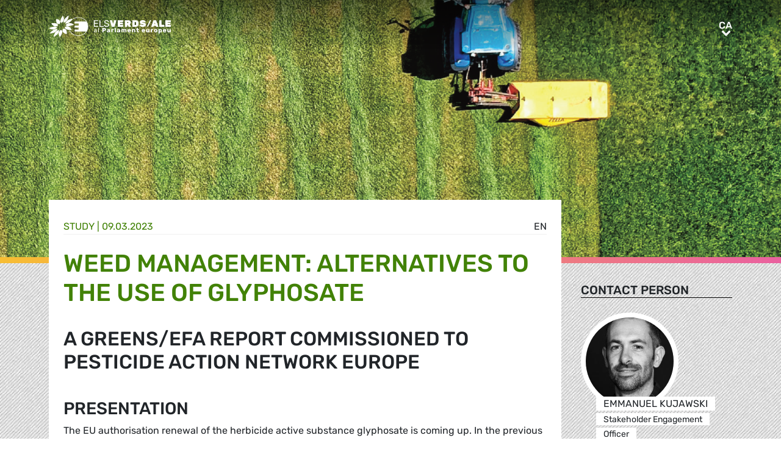

--- FILE ---
content_type: text/html; charset=UTF-8
request_url: https://www.greens-efa.eu/ca/article/study/weed-management-alternatives-to-the-use-of-glypohosate
body_size: 5949
content:
<!DOCTYPE html>
<html lang="ca">
<head>
<meta charset="UTF-8">
<meta name="viewport" content="width=device-width, initial-scale=1, shrink-to-fit=no">
<title>Weed Management:  Alternatives to the Use of Glyphosate | Greens/EFA</title>
<base href="https://www.greens-efa.eu/">
<meta name="robots" content="noindex,follow">
<meta name="description" content="This report outlines the wide range of non-chemical alternatives to herbicides that are already available and used by organic farmers and those practising integrated weed management . Using glyphosate-based herbicides as a reference, the current analysis presents a wide variety of weed management approaches that achieve highly effective weed control without the use of herbicides.">
<meta name="generator" content="Contao Open Source CMS">
<!-- Bootstrap CSS -->
<!--<link href="/files/layout/plugins/bootstrap4/css/bootstrap.min.css" rel="stylesheet">-->
<script>var jslang='ca'</script>
<link rel="stylesheet" href="assets/css/hamburgers.css,mmenu.css,bootstrap-datepicker3.min.css,font-awes...-8ed90fb8.css">            <meta name="twitter:card" content="summary"></meta><meta name="twitter:site" content="@GreensEFA" /><meta name="twitter:title" content="Weed Management:  Alternatives to the Use of Glyphosate"><meta name="twitter:description" content="This report outlines the wide range of non-chemical alternatives to herbicides that are already available and used by organic farmers and those practising integrated weed management . Using glyphosate-based herbicides as a reference, the current analysis presents a wide variety of weed management approaches that achieve highly effective weed control without the use of herbicides."><meta name="twitter:image" content="https://www.greens-efa.eu/files/assets/imgs/list/tractor_on_a_field.png.PNG"><meta prefix="og: http://ogp.me/ns#" property="og:site_name" content="Greens/EFA" /><meta property="og:title" content="Weed Management:  Alternatives to the Use of Glyphosate" /><meta property="og:type" content="article" /><meta property="og:description" content="This report outlines the wide range of non-chemical alternatives to herbicides that are already available and used by organic farmers and those practising integrated weed management . Using glyphosate-based herbicides as a reference, the current analysis presents a wide variety of weed management approaches that achieve highly effective weed control without the use of herbicides." /><meta property="og:image" content="https://www.greens-efa.eu/files/assets/imgs/list/tractor_on_a_field.png.PNG" /><meta property="og:url" content="https://www.greens-efa.eu/ca/article/study/weed-management-alternatives-to-the-use-of-glypohosate"><link rel="alternate" hreflang="en" href="https://www.greens-efa.eu/en/article/study/weed-management-alternatives-to-the-use-of-glypohosate">
<link rel="alternate" hreflang="x-default" href="https://www.greens-efa.eu/en/article/study/weed-management-alternatives-to-the-use-of-glypohosate">
<link rel="alternate" hreflang="de" href="https://www.greens-efa.eu/de/artikel/study/weed-management-alternatives-to-the-use-of-glypohosate">
<link rel="alternate" hreflang="fr" href="https://www.greens-efa.eu/fr/article/study/weed-management-alternatives-to-the-use-of-glypohosate">
<link rel="alternate" hreflang="es" href="https://www.greens-efa.eu/es/article/study/weed-management-alternatives-to-the-use-of-glypohosate">
<link rel="alternate" hreflang="it" href="https://www.greens-efa.eu/it/article/study/weed-management-alternatives-to-the-use-of-glypohosate">
<link rel="alternate" hreflang="pl" href="https://www.greens-efa.eu/pl/article/study/weed-management-alternatives-to-the-use-of-glypohosate">
<link rel="alternate" hreflang="hu" href="https://www.greens-efa.eu/hu/article/study/weed-management-alternatives-to-the-use-of-glypohosate">
<link rel="alternate" hreflang="cs" href="https://www.greens-efa.eu/cs/article/study/weed-management-alternatives-to-the-use-of-glypohosate">
<link rel="alternate" hreflang="ca" href="https://www.greens-efa.eu/ca/article/study/weed-management-alternatives-to-the-use-of-glypohosate">
<link rel="alternate" hreflang="bg" href="https://www.greens-efa.eu/bg/article/study/weed-management-alternatives-to-the-use-of-glypohosate">
<link rel="alternate" hreflang="ro" href="https://www.greens-efa.eu/ro/article/study/weed-management-alternatives-to-the-use-of-glypohosate">
<link rel="alternate" hreflang="lt" href="https://www.greens-efa.eu/lt/article/study/weed-management-alternatives-to-the-use-of-glypohosate">
<!-- Matomo -->
<!--  type="text/plain" data-cc-type="text/javascript" data-cc="2" -->
<script>var _paq=window._paq=window._paq||[];_paq.push(["disableCookies"]);_paq.push(['trackPageView']);_paq.push(['enableLinkTracking']);(function(){var u="//www.greens-efa.eu/piwik/";_paq.push(['setTrackerUrl',u+'matomo.php']);_paq.push(['setSiteId','1']);var d=document,g=d.createElement('script'),s=d.getElementsByTagName('script')[0];g.type='text/javascript';g.async=!0;g.src=u+'matomo.js';s.parentNode.insertBefore(g,s)})()</script>
<!-- End Matomo Code -->
</head>
<body id="top" itemscope itemtype="http://schema.org/WebPage">
<div id="wrapper">
<header id="header">
<div class="inside container">
<a id="logo" href="/ca/" style="background-image: url(/files/layout/img/logo/greens_efa_ca.svg);"><span class="sr-only">Greens/EFA Home</span></a>
<div id="nav-top-right">
<!--
<div id="nav-icons" class="d-none d-sm-block">
<a href="/ca/search"><i class="fa fa-search fa-md pr-2 pr-lg-1 pr-xl-2"></i></a>
<i class="fa fa-facebook fa-md fa-rounded" data-href="https://www.facebook.com/greensefa" data-target="_blank"></i>
<i class="fa fa-twitter fa-md fa-rounded" data-href="https://twitter.com/GreensEFA" data-target="_blank"></i>
<i class="fa fa-instagram fa-md fa-rounded" data-href="https://www.instagram.com/greensefa/" data-target="_blank"></i>
<i class="fa fa-youtube fa-md fa-rounded" data-href="https://www.youtube.com/channel/UC9emZ4AlBYk7tp5zeYfjRfg" data-target="_blank"></i>
</div>
-->
<div id="nav-lang" class="pl-3"><div class="inner">
<span class="cur" aria-hidden="true">ca</span>
<a class="sr-only">ca</a>
<!-- indexer::stop -->
<nav class="mod_changelanguage block">
<ul class="level_1">
<li class="lang-en"><a href="https://www.greens-efa.eu/en/article/study/weed-management-alternatives-to-the-use-of-glypohosate" title="Article" class="lang-en" hreflang="en" aria-label="Go to current page in anglès" itemprop="url"><span itemprop="name">EN</span></a></li>
<li class="lang-de"><a href="https://www.greens-efa.eu/de/artikel/study/weed-management-alternatives-to-the-use-of-glypohosate" title="Artikel" class="lang-de" hreflang="de" aria-label="Go to current page in alemany" itemprop="url"><span itemprop="name">DE</span></a></li>
<li class="lang-fr"><a href="https://www.greens-efa.eu/fr/article/study/weed-management-alternatives-to-the-use-of-glypohosate" title="Article" class="lang-fr" hreflang="fr" aria-label="Go to current page in francès" itemprop="url"><span itemprop="name">FR</span></a></li>
<li class="lang-es"><a href="https://www.greens-efa.eu/es/article/study/weed-management-alternatives-to-the-use-of-glypohosate" title="Article" class="lang-es" hreflang="es" aria-label="Go to current page in espanyol" itemprop="url"><span itemprop="name">ES</span></a></li>
<li class="lang-it"><a href="https://www.greens-efa.eu/it/article/study/weed-management-alternatives-to-the-use-of-glypohosate" title="Article" class="lang-it" hreflang="it" aria-label="Go to current page in italià" itemprop="url"><span itemprop="name">IT</span></a></li>
<li class="lang-pl"><a href="https://www.greens-efa.eu/pl/article/study/weed-management-alternatives-to-the-use-of-glypohosate" title="Article" class="lang-pl" hreflang="pl" aria-label="Go to current page in polonès" itemprop="url"><span itemprop="name">PL</span></a></li>
<li class="lang-hu"><a href="https://www.greens-efa.eu/hu/article/study/weed-management-alternatives-to-the-use-of-glypohosate" title="Article" class="lang-hu" hreflang="hu" aria-label="Go to current page in hongarès" itemprop="url"><span itemprop="name">HU</span></a></li>
<li class="lang-cs"><a href="https://www.greens-efa.eu/cs/article/study/weed-management-alternatives-to-the-use-of-glypohosate" title="Article" class="lang-cs" hreflang="cs" aria-label="Go to current page in txec" itemprop="url"><span itemprop="name">CS</span></a></li>
<li class="lang-ca active"><strong class="lang-ca active" itemprop="name">CA</strong></li>
<li class="lang-bg"><a href="https://www.greens-efa.eu/bg/article/study/weed-management-alternatives-to-the-use-of-glypohosate" title="Article" class="lang-bg" hreflang="bg" aria-label="Go to current page in búlgar" itemprop="url"><span itemprop="name">BG</span></a></li>
<li class="lang-ro"><a href="https://www.greens-efa.eu/ro/article/study/weed-management-alternatives-to-the-use-of-glypohosate" title="Article" class="lang-ro" hreflang="ro" aria-label="Go to current page in romanès" itemprop="url"><span itemprop="name">RO</span></a></li>
<li class="lang-lt"><a href="https://www.greens-efa.eu/lt/article/study/weed-management-alternatives-to-the-use-of-glypohosate" title="Article" class="lang-lt" hreflang="lt" aria-label="Go to current page in lituà" itemprop="url"><span itemprop="name">LT</span></a></li>
</ul>
</nav>
<!-- indexer::continue --></div></div>
</div>
<div id="nav-mobile">
<div id="nav-mobile-btn" class="hamburger hamburger--collapse" type="button">
<div class="hamburger-box">
<div class="hamburger-inner"></div>
</div>
</div>
</div>
</div>
</header>
<div id="container">
<main id="main">
<div class="inside">
<div class="mod_article block" id="article-377">
<div class="my-image-bg w-100" style="padding-bottom: 33%; background-size:cover; background-position: center; background-image: url(files/assets/imgs/jumbo/tractor_on_a_field.png.PNG);"><div class="g-img-cap">Greens/EFA</div></div>
<!--
<figure class="item-figure"><img src="files/assets/imgs/jumbo/tractor_on_a_field.png.PNG" alt="Tractor on a Field"><figcaption>Greens/EFA</figcaption></figure>
-->
<div class="spacer bg-rainbow"></div>
<section class="my-article-reader bg-dots " itemscope itemtype="http://schema.org/Article">
<div style="display:none"></div>
<div class="container " >
<div class="row no-gutters">
<div class="col-lg-9 py-3 g-pr">
<div class="bg-white p-3 g-pr article-content pt-4" style="top: -10vw;">
<div class="g-uc float-right">                                                <a href="en/article/study/weed-management-alternatives-to-the-use-of-glypohosate">en</a>                     </div><div style="display:none">NULL
</div>
<div class="g-uc text-my-green-2 bb" data-doc-type="15">
Study
| <time>09.03.2023</time></div>
<h1 class="text-my-green-2 py-3 g-hy" itemprop="name">Weed Management:  Alternatives to the Use of Glyphosate</h1>
<h2>A Greens/EFA report commissioned to Pesticide Action Network Europe</h2>
<div class="text"><h3><br />
<strong>PRESENTATION</strong></h3>
<p>The EU authorisation renewal of the herbicide active substance glyphosate is coming up. In the previous renewal decision in 2018, it was renewed for only 5 years rather than 10, due to massive citizen concern and doubts about its safety. This means the authorisation should have ended at the end of 2022, but an extension was granted for gathering evidence of ecotoxicological impacts.</p>
<p>The Green Deal and Farm to Fork strategy announced aspirational targets of 50% reduction in the &ldquo;use and risk&rdquo; of chemical pesticides in the EU. Glyphosate based herbicides are the most widely used herbicide globally and in the EU. The use of glyphosate-based herbicides globally is increasing strongly&nbsp;while in Europe sales and use remains high especially in larger agricultural member states of the EU, and FADN data shows farmers&rsquo; spending on pesticides generally is increasing. To achieve the targets, these EU trends must be reversed.</p>
<p>This report outlines the wide range of non-chemical alternatives to herbicides that are already available and used by organic farmers and those practising integrated weed management (IWM). It highlights the critical need for mainstream farmers and growers to make much wider use of these tools, and the need to expand and improve current non-chemical tools, while also developing novel approaches. Using glyphosate-based herbicides as a reference, the current analysis presents a wide variety of weed management approaches that achieve highly effective weed control without the use of herbicides.</p>
<p>The main findings include:</p>
<ul>
<li>Large scale herbicide reduction, as a part of the EU effort toward pesticide use reduction targets, can be achieved. It is technically feasible and already in play; mainstreaming is needed.</li>
<li>The vast majority of weeds do not harm the yield and these Aliae Plantae are beneficial to agroecosystems and food security; not systematically destroying them would prevent waste of money and resources and help reverse the biodiversity crash.</li>
<li>EU and member state funding is available to support farmers in transitioning, but much depends on member states offering that support, as well as on the advice given, including concerning grants available, and finally on uptake by farmers.</li>
</ul>
<p>&nbsp;</p>
<ul class="arrowdown">
<li><strong><a target="_blank" href="https://extranet.greens-efa.eu/public/media/file/10006/8279" title="">DOWNLOAD THE FULL STUDY</a></strong></li>
<li><strong><a target="_blank" href="https://extranet.greens-efa.eu/public/media/file/10006/8280" title="">DOWNLOAD THE EXECUTIVE SUMMARY</a></strong></li>
<li><strong>(FR)&nbsp;<a href="https://www.greens-efa.eu/files/assets/docs/executive_summary-alternatives_to_the_use_of_glyphosate_fr.pdf">T&Eacute;L&Eacute;CHARGEZ LE R&Eacute;SUM&Eacute; ANALYTIQUE EN FRAN&Ccedil;AIS</a></strong></li>
<li><strong>(DE)&nbsp;<a href="https://www.greens-efa.eu/files/assets/docs/executive_summary-alternatives_to_the_use_of_glyphosate_de.pdf">DOWNLOAD DER ZUSAMMENFASSUNG</a></strong></li>
<li><strong>(IT)&nbsp;<a href="https://www.greens-efa.eu/files/assets/docs/executive_summary-alternatives_to_the_use_of_glyphosate_it.pdf">SCARICARE IL DOCUMENTO DI SITENSI IN ITALIANO</a></strong></li>
<li><strong>(PL)&nbsp;<a href="https://www.greens-efa.eu/files/assets/docs/executive_summary-alternatives_to_the_use_of_glyphosate_pl_1.pdf">POBIERZ PODSUMOWANIE DLA DECYDENT&Oacute;W PO POLSKU</a></strong></li>
<li><strong>(ES) <a href="http://extranet.greens-efa.eu/public/media/file/1/8347" target="_blank">DESCARGA LA S&Iacute;NTESIS DEL ESTUDIO</a></strong></li>
</ul></div>
</div>
<div class="bg-white p-3 mt-3 g-pr noprint" style="top: -10vw;">
<h4 class="g-uc text-center">Recommended</h4>
<div class="my-block-latest maxh">
<div class="row">
<div class="col-xl-3 col-sm-6 ">
<div class="article-box article   text-my-green-2" data-target="_self" data-href="ca/article/media/for-a-gmo-free-europe">
<div class="g-uc mt-2 g-hy h4">
Video                </div>
<div class="my-text-in-img">
<img class="g-img" src="assets/images/5/7f2e5e757e4f09ba802bedb4199ca913-f0482126.jpg" alt="Per una Europa lliure de transgènics"  />
<div class="text">
<div class="headline bg-bar bg-bar-tiny bg-bar-white text-black">
<h3><a target="_self" href="ca/article/media/for-a-gmo-free-europe">Per una Europa lliure de transgènics</a></h3>
</div>
<div class="date bg-bar bg-bar-tiny bg-bar-white text-black"><span>28.11.2013</span></div>
</div>
</div>
</div>
</div>
<div class="col-xl-3 col-sm-6 ">
<div class="article-box article   text-my-green-2" data-target="_self" data-href="ca/article/document/id-10-demands-in-the-eu-common-fisheries-policy-reform-2012-2013">
<div class="g-uc mt-2 g-hy h4">
Publication                </div>
<div class="my-text-in-img">
<img class="g-img" src="assets/images/0/1481900453_98db311cc537299fcc9ca2fd899b8dc2-00592153.jpg" alt="10 Demandes Verds per a la reforma de la Política Pesq"  />
<div class="text">
<div class="headline bg-bar bg-bar-tiny bg-bar-white text-black">
<h3><a target="_self" href="ca/article/document/id-10-demands-in-the-eu-common-fisheries-policy-reform-2012-2013">10 Demandes Verds per a la reforma de la Política Pesq…</a></h3>
</div>
<div class="date bg-bar bg-bar-tiny bg-bar-white text-black"><span>12.07.2012</span></div>
</div>
</div>
</div>
</div>
</div>
</div>
</div>
</div>
<div class="col-lg-3 g-pr">
<div class="pt-lg-4 pl-xl-5 pl-lg-4 pt-2 pl-2 g-pr">
<div class="mb-5" itemprop="author">
<h4 class="h5 g-uc bb-black mb-3">Contact person</h4>
<div data-prio="0" class="item   person g-pr mb-2" data-tags=",,635,6,761," data-modal="true" data-href="ca/person/kujawski-emmanuel?lb" itemprop="author" itemscope itemtype="http://schema.org/Person">
<div style="display:none" data-dbg></div>
<div class="img pr-4" style="width:210px;">
<a href="ca/person/kujawski-emmanuel"><img alt="Emmanuel Kujawski" title="Emmanuel Kujawski" class="g-img my-img-circled my-img-circled-lg" src="assets/images/a/emmanuel_kujawski_2-eea15ec2.jpg" /></a>
</div>
<div class="text pl-3">
<!--<div class="title bg-bar bg-bar-white" style="width: 210px; margin-top: -22px;">-->
<div class="title bg-bar bg-bar-white" style="width: 210px; margin-top: -22px;">
<div class="g-uc person-name" itemprop="name">Emmanuel Kujawski</div>
<div class="person-title fs-2 active" data-title-key="ms-6-761">Stakeholder Engagement Officer</div>
</div>
</div>
</div>
<div data-prio="0" class="item   person g-pr mb-2" data-tags=",,498,6,340,4,337,501," data-modal="true" data-href="ca/person/nowakowski-andrzej?lb" itemprop="author" itemscope itemtype="http://schema.org/Person">
<div style="display:none" data-dbg></div>
<div class="img pr-4" style="width:210px;">
<a href="ca/person/nowakowski-andrzej"><img alt="Andrzej Nowakowski" title="Andrzej Nowakowski" class="g-img my-img-circled my-img-circled-lg" src="assets/images/e/andrzej_nowakowski_2-4efea112.jpg" /></a>
</div>
<div class="text pl-3">
<!--<div class="title bg-bar bg-bar-white" style="width: 210px; margin-top: -22px;">-->
<div class="title bg-bar bg-bar-white" style="width: 210px; margin-top: -22px;">
<div class="g-uc person-name" itemprop="name">Andrzej Nowakowski</div>
<div class="person-title fs-2 active" data-title-key="ms-6-340">Advisor on Agriculture and Rural Development</div>
</div>
</div>
</div>
</div>
<div class="mb-5">
<h4 class="h5 g-uc bb-black mb-3">Attached documents</h4>
<a href="files/assets/docs/pesticides_report_web_v3.pdf" class="btn btn-my-green-2  btn-sm" target="_blank">Study - Weed Management: Alternatives to the Use of Glypohosate</a><br>
<a href="files/assets/docs/executive_summary_weed_management._alternatives_to_the_use_of_glypohosate.pdf" class="btn btn-my-green-2  btn-sm" target="_blank">Executive summary - Weed Management. Alternatives to the Use of Glyphosate</a><br>
<a href="files/assets/docs/executive_summary-alternatives_to_the_use_of_glyphosate_fr.pdf" class="btn btn-my-green-2  btn-sm" target="_blank">Résumé analytique FR - Étude Alternatives aux herbicides</a><br>
<a href="files/assets/docs/executive_summary-alternatives_to_the_use_of_glyphosate_de.pdf" class="btn btn-my-green-2  btn-sm" target="_blank">Kurzfassung DE - Studie Alternative zu Herbiziden</a><br>
<a href="files/assets/docs/executive_summary-alternatives_to_the_use_of_glyphosate_it.pdf" class="btn btn-my-green-2  btn-sm" target="_blank">Documento di sintesi - alternative agli erbicidi: agricoltura senza glifosato</a><br>
<a href="files/assets/docs/executive_summary-alternatives_to_the_use_of_glyphosate_pl_2.pdf" class="btn btn-my-green-2  btn-sm" target="_blank">Podsumowanie dla decydentów - alternatywy dla herbicydów - rolnictwo bez glifosatu</a><br>
<a href="files/assets/docs/executive_summary-alternatives_to_the_use_of_glyphosate_es_1.pdf" class="btn btn-my-green-2  btn-sm" target="_blank">Síntesis - Estudio Alternativas a los herbicidas</a><br>
</div>
<div class="noprint mb-3">
<h4 class="h5 g-uc bb-black mb-3">Please share<i class="fa fa-share-alt ml-1"></i></h4>
<div class="shariff" data-button-style="icon" data-title="Weed Management:  Alternatives to the Use of Glyphosate" data-url="https://www.greens-efa.eu/ca/article/study/weed-management-alternatives-to-the-use-of-glypohosate" data-services="facebook twitter addthis"></div>
<div class="addthis_inline_share_toolbox mb" data-title="Weed Management:  Alternatives to the Use of Glyphosate" data-description="This report outlines the wide range of non-chemical alternatives to herbicides that are already available and used by organic farmers and those practising integrated weed management . Using glyphosate-based herbicides as a reference, the current analysis presents a wide variety of weed management approaches that achieve highly effective weed control without the use of herbicides." data-url="https://www.greens-efa.eu/ca/article/study/weed-management-alternatives-to-the-use-of-glypohosate"></div>
<div class="px-2">
<div class="row no-gutters mb-2 ">
<div class="col-4 text-center"><a href="javascript:void(0);" onclick="$('.shariff .facebook a').trigger('click');" class="btn-img"><img src="files/icons/facebook.svg" alt="Facebook"></a></div>
<div class="col-4 text-center"><a href="javascript:void(0);" onclick="$('.shariff .twitter a').trigger('click');" class="btn-img"><img src="files/icons/twitter.svg" alt="Twitter"></a></div>
<div class="col-4 text-center"><a href="javascript:void(0);" onclick="$('.shariff .addthis a').trigger('click');" class="btn-img"><img src="files/icons/plus.svg" alt="More"></a></div>
</div>
<div class="row no-gutters ">
<div class="col-4 text-center"><a href="&#109;&#97;&#105;&#108;&#116;&#111;&#58;?body=https://www.greens-efa.eu/ca/article/study/weed-management-alternatives-to-the-use-of-glypohosate" class="btn-img"><img src="files/icons/mail.svg" alt="Mail"><span class="label">E-Mail</span></a></div>
<div class="col-4 text-center"><a href="javascript:window.print();" class="btn-img"><img src="files/icons/print.svg" alt="Print"><span class="label">Print</span></a></div>
<div class="col-4 text-center"><a href="javascript:void(0);" onclick="location.href='https://www.greens-efa.eu/ca/article/study/weed-management-alternatives-to-the-use-of-glypohosate?pdf=377';return false;" data-href="javascript:$('.pdfs').toggle();" class="btn-img"><img src="files/icons/pdf.svg" alt="PDF"><span class="label">Save PDF</span></a></div>
</div>
</div>
</div>
</div>
</div>
</div>
</section>
</div>
</div>
</main>
</div>
<footer id="footer">
<div class="spacer bg-rainbow"></div>
<div class="inside container py-4">
<div class="px-4">
<div class="metaNav">
<hr>
<a href="en/disclaimer" class="text-my-grey-1 fs-2">Disclaimer</a> <span class="text-my-grey-1 fs-2">|</span> <a href="en/privacy-policy" class="text-my-grey-1 fs-2">Privacy policy</a> <span class="text-my-grey-1 fs-2">|</span> <a id="zedwcookiepopup_show" href="#" class="text-my-grey-1 fs-2">Cookie Settings</a>
</div>
</div>
</div>
</footer>
</div>
<script src="/files/layout/plugins/jquery/jquery-3.5.1.min.js"></script>
<script src="/files/layout/plugins/bootstrap4/js/bootstrap.bundle.min.js"></script>
<script src="/files/layout/plugins/js.cookie.js"></script>
<!--<script src="/files/layout/plugins/mmenu/jquery.mmenu.js"></script>--->
<script src="/files/layout/plugins/mmenu-js/dist/mmenu.js"></script>
<!--<script src="system/modules/zedwcookie/assets/zedwcookie.js"></script>-->
<script src="/files/layout/plugins/shariff/shariff.min.js"></script>
<script src="/files/layout/plugins/datepicker/js/bootstrap-datepicker.min.js"></script>
<script src="/files/layout/plugins/slick/slick.min.js"></script>
<script src="/files/layout/js/detectmobilebrowser.js"></script>
<script src="/files/layout/js/app.js?6"></script>
<script src="system/modules/greenscookie/assets/greenscookie.js?6"></script>
</body>
</html>

--- FILE ---
content_type: image/svg+xml
request_url: https://www.greens-efa.eu/files/layout/img/logo/greens_efa_ca.svg
body_size: 21633
content:
<svg id="Layer_1" data-name="Layer 1" xmlns="http://www.w3.org/2000/svg" viewBox="0 0 198.07 35.17"><defs><style>.cls-1{fill:#fff;}</style></defs><path class="cls-1" d="M63.74,18.6a14.32,14.32,0,0,1-2.5,8.07H42.06V23.4h6.63V20.15H42.06V16.89h6.63V13.51H42.06V10.25H61a14.28,14.28,0,0,1,2.7,8.35" transform="translate(-0.2 -0.4)"/><path class="cls-1" d="M22.8.92h0s-.2.29-.51.76-.73,1.14-1.17,1.9a24.24,24.24,0,0,0-1.24,2.5,10.63,10.63,0,0,0-.77,2.55,4.06,4.06,0,0,0,.16,2A3.11,3.11,0,0,0,20,11.82a3.82,3.82,0,0,0,.85.61,2.18,2.18,0,0,0,.4.16s.19-.15.48-.42A11.63,11.63,0,0,0,22.84,11,10.24,10.24,0,0,0,24,9.19a7,7,0,0,0,.7-2.25,6.79,6.79,0,0,0-.13-2.31,9.17,9.17,0,0,0-.67-1.92,9.79,9.79,0,0,0-.74-1.3C23,1.1,22.8.92,22.8.92" transform="translate(-0.2 -0.4)"/><path class="cls-1" d="M8.54,18.72H8.48c-.91.14-1.87.35-2.8.58s-1.82.48-2.61.72-1.47.45-2,.61-.82.26-.89.27h0a3.86,3.86,0,0,0,.63.48,14,14,0,0,0,1.7.95,12,12,0,0,0,2.41.85,7.88,7.88,0,0,0,2.79.15h.13A8.93,8.93,0,0,0,9.19,23a9.64,9.64,0,0,0,1.18-.45,10.61,10.61,0,0,0,1-.54c.32-.19.6-.39.86-.58s.48-.38.67-.56.37-.34.5-.47.24-.25.3-.33a.78.78,0,0,0,.11-.13s-.09-.12-.29-.28a4.26,4.26,0,0,0-.95-.55,5.91,5.91,0,0,0-1.64-.45,8.8,8.8,0,0,0-2.4,0" transform="translate(-0.2 -0.4)"/><path class="cls-1" d="M33.4,12.93h-.15a8.64,8.64,0,0,0-2.52.76,10.2,10.2,0,0,0-1.87,1.17A11.26,11.26,0,0,0,27.69,16c-.26.29-.4.47-.41.47a1.59,1.59,0,0,0,.31.3,5,5,0,0,0,1,.58,6.4,6.4,0,0,0,1.7.49,9.18,9.18,0,0,0,2.47,0,25.53,25.53,0,0,0,2.84-.58c.94-.24,1.83-.51,2.62-.77s1.45-.49,1.94-.67.78-.29.82-.29h0a4.12,4.12,0,0,0-.65-.5,13.91,13.91,0,0,0-1.72-1,11.57,11.57,0,0,0-2.43-.89,7.49,7.49,0,0,0-2.76-.17" transform="translate(-0.2 -0.4)"/><path class="cls-1" d="M4.6,12.41Zm-.4.51s.13.29.34.68a10.59,10.59,0,0,0,.9,1.45,9.84,9.84,0,0,0,1.44,1.64,6.34,6.34,0,0,0,2,1.23,4.06,4.06,0,0,0,.73.22,6.29,6.29,0,0,0,.74.11,5.63,5.63,0,0,0,.71,0,4,4,0,0,0,.7-.06q.35,0,.69-.12l.63-.17c.21-.06.4-.13.58-.2a4.53,4.53,0,0,0,.49-.2l.41-.19.31-.16.2-.11.07,0a3,3,0,0,0,0-.45,3.59,3.59,0,0,0-.28-1A3.44,3.44,0,0,0,14,14.36a4.45,4.45,0,0,0-1.74-.92,18.31,18.31,0,0,0-2.52-.38c-.89-.07-1.79-.1-2.59-.12h-2a4.06,4.06,0,0,1-.87,0" transform="translate(-0.2 -0.4)"/><path class="cls-1" d="M12.44,6.05s-.06.27-.12.72a16.79,16.79,0,0,0-.14,1.73,11.54,11.54,0,0,0,.13,2.17,5.53,5.53,0,0,0,.72,2,3.37,3.37,0,0,0,1.08,1.08,4.05,4.05,0,0,0,1.28.5,5.53,5.53,0,0,0,1.23.14,7,7,0,0,0,.91-.06l.15,0,.11,0,.06,0h0s.11-.19.26-.5a6.81,6.81,0,0,0,.46-1.26,5.11,5.11,0,0,0,.18-1.68,3.6,3.6,0,0,0-.6-1.75,5.6,5.6,0,0,0-1.55-1.38,11.48,11.48,0,0,0-1.9-.93,16,16,0,0,0-1.62-.54,6.05,6.05,0,0,1-.67-.2" transform="translate(-0.2 -0.4)"/><path class="cls-1" d="M36.75,6.29c-.43.06-.9.14-1.39.25A14.09,14.09,0,0,0,33.83,7a13.53,13.53,0,0,0-1.55.62,10.32,10.32,0,0,0-1.5.88,11.39,11.39,0,0,0-2.09,1.83A9.48,9.48,0,0,0,27.45,12a8,8,0,0,0-.58,1.28,4.34,4.34,0,0,0-.15.5l.14,0,.39,0h.61c.24,0,.51,0,.81-.08s.6-.09.94-.17.69-.18,1.06-.3a12,12,0,0,0,1.18-.47,10.75,10.75,0,0,0,1.24-.66,16.76,16.76,0,0,0,2.42-1.81A25.33,25.33,0,0,0,37.45,8.4c.54-.62,1-1.17,1.29-1.56s.46-.64.46-.65-.06,0-.18,0h-.5c-.22,0-.48,0-.78,0s-.63,0-1,.1" transform="translate(-0.2 -0.4)"/><path class="cls-1" d="M32.6.4s-.32.2-.81.54-1.14.84-1.87,1.44a28.11,28.11,0,0,0-2.28,2.07,17.06,17.06,0,0,0-2,2.44,9,9,0,0,0-1.12,2.28,5.42,5.42,0,0,0-.27,1.73,4,4,0,0,0,.15,1.1,2.38,2.38,0,0,0,.15.39s.21-.07.57-.23a13.47,13.47,0,0,0,1.41-.74,12.91,12.91,0,0,0,1.83-1.35A10.77,10.77,0,0,0,30.15,8a12.2,12.2,0,0,0,1.32-2.56A17.24,17.24,0,0,0,32.21,3c.17-.75.26-1.39.32-1.85S32.6.4,32.6.4Z" transform="translate(-0.2 -0.4)"/><path class="cls-1" d="M19.82,23.83h0s-.2.15-.49.42a11.74,11.74,0,0,0-1.11,1.16A9.89,9.89,0,0,0,17,27.16a6.9,6.9,0,0,0-.74,2.23,6.63,6.63,0,0,0,.12,2.32,10.2,10.2,0,0,0,.7,2,12.13,12.13,0,0,0,.79,1.37,3.7,3.7,0,0,0,.38.51s.21-.27.53-.73S19.58,33.72,20,33a20.6,20.6,0,0,0,1.28-2.48,9.82,9.82,0,0,0,.76-2.57,4.35,4.35,0,0,0-.18-2,3.45,3.45,0,0,0-.79-1.26,3.73,3.73,0,0,0-.87-.64,2.35,2.35,0,0,0-.41-.18" transform="translate(-0.2 -0.4)"/><path class="cls-1" d="M12.31,22.6c-.29,0-.6.09-.94.16s-.69.17-1.06.29a11.28,11.28,0,0,0-1.16.44,11.79,11.79,0,0,0-1.24.61,20.25,20.25,0,0,0-2.5,1.69c-.77.61-1.47,1.23-2.05,1.79S2.3,28.63,2,29l-.51.58a.79.79,0,0,0,.25.05c.17,0,.41,0,.71,0s.66,0,1.07,0,.85-.06,1.33-.12.84-.13,1.28-.23.9-.21,1.36-.35a13.89,13.89,0,0,0,1.35-.52,9.71,9.71,0,0,0,1.31-.7A11.11,11.11,0,0,0,12.28,26a9.33,9.33,0,0,0,1.28-1.67,8.09,8.09,0,0,0,.61-1.25,3.81,3.81,0,0,0,.16-.49l-.14,0-.41,0h-.63c-.25,0-.53,0-.84.08m2,0Z" transform="translate(-0.2 -0.4)"/><path class="cls-1" d="M16.53,24s-.22.07-.58.22a13.18,13.18,0,0,0-1.44.71,12.83,12.83,0,0,0-1.88,1.28,11.35,11.35,0,0,0-3.3,4.41,16.83,16.83,0,0,0-.83,2.36c-.19.72-.31,1.34-.39,1.78s-.09.71-.09.72H8s.36-.18.88-.49,1.2-.76,2-1.31a27.54,27.54,0,0,0,2.39-1.92,15.26,15.26,0,0,0,2.1-2.33,8.18,8.18,0,0,0,1.17-2.23,5.4,5.4,0,0,0,.29-1.71,4.09,4.09,0,0,0-.14-1.1,2.38,2.38,0,0,0-.15-.39" transform="translate(-0.2 -0.4)"/><path class="cls-1" d="M29.35,18.31a6.66,6.66,0,0,0-.67.12,5.79,5.79,0,0,0-.63.17c-.19,0-.38.12-.55.18L27,19l-.4.19-.3.15-.19.11-.07,0a2,2,0,0,0,0,.46A4.24,4.24,0,0,0,26.39,21a3.89,3.89,0,0,0,.9,1.24,4.83,4.83,0,0,0,1.82,1,19.28,19.28,0,0,0,2.62.52c.91.12,1.85.2,2.68.25s1.58.08,2.12.1a5.09,5.09,0,0,1,.9.06s-.15-.32-.38-.75a16.91,16.91,0,0,0-1-1.61A11.37,11.37,0,0,0,34.47,20a6.58,6.58,0,0,0-2.07-1.36,4.81,4.81,0,0,0-.79-.25,7,7,0,0,0-.78-.13,6.32,6.32,0,0,0-.75,0c-.25,0-.49,0-.73.06m8.08,5.87h0" transform="translate(-0.2 -0.4)"/><path class="cls-1" d="M23.56,22.11l-.09,0h-.13a4.48,4.48,0,0,0-.26.5,6.94,6.94,0,0,0-.46,1.27,5.3,5.3,0,0,0-.16,1.71,3.59,3.59,0,0,0,.65,1.81A6.24,6.24,0,0,0,24.74,29a13.5,13.5,0,0,0,2,1.11c.66.3,1.27.53,1.71.68a6.48,6.48,0,0,1,.73.27s.05-.29.09-.75a17.81,17.81,0,0,0,.09-1.83,13.35,13.35,0,0,0-.22-2.31A6.25,6.25,0,0,0,28.35,24a3.84,3.84,0,0,0-1.21-1.2,4.72,4.72,0,0,0-1.4-.56,6.18,6.18,0,0,0-1.29-.14,8.62,8.62,0,0,0-.89.05" transform="translate(-0.2 -0.4)"/><path class="cls-1" d="M48,33.63l-.76,0h-.15c-.51,0-1-.07-1.52-.14h-.07A16.12,16.12,0,0,1,33.94,26c-.13-.23-.26-.46-.37-.69l-.07-.13a.38.38,0,0,1,.16-.51.38.38,0,0,1,.51.16l.07.13c.11.22.23.44.35.65A15.38,15.38,0,0,0,45.65,32.7h.06a14.15,14.15,0,0,0,1.46.14h.14l.72,0,.72,0h.15a14.22,14.22,0,0,0,1.45-.14h.06a15.38,15.38,0,0,0,11-7.07l0-.09a13.55,13.55,0,0,0,2-7A14.23,14.23,0,0,0,55,5.67l-.07,0a16.29,16.29,0,0,0-5.24-1.41h-.06l-.73,0h-.08c-.55,0-1,0-1.48,0h-.08l-.73.06h0a16.09,16.09,0,0,0-5.32,1.44l-.87.45A.38.38,0,0,1,39.74,6a.37.37,0,0,1,.15-.51c.36-.21.64-.35.91-.48a16.81,16.81,0,0,1,5.55-1.5h.06l.76,0h.09c.57,0,1,0,1.54,0h.09l.76,0h0A17,17,0,0,1,55.26,5l.07,0A15,15,0,0,1,64.2,18.5a14.42,14.42,0,0,1-2,7.35.42.42,0,0,1,0,.1,16.12,16.12,0,0,1-11.6,7.5h-.06c-.5.07-1,.11-1.52.14h-.16Z" transform="translate(-0.2 -0.4)"/><path class="cls-1" d="M74.45,27.83a1.68,1.68,0,0,1-.67-.56,1.27,1.27,0,0,1-.25-.77,1.33,1.33,0,0,1,.55-1.1,3.23,3.23,0,0,1,1.49-.57l1.52-.21v-.29q0-1-1.2-1a1.32,1.32,0,0,0-.76.19,1.14,1.14,0,0,0-.41.44.42.42,0,0,1-.09.14.23.23,0,0,1-.13,0h-.39a.21.21,0,0,1-.22-.22,1,1,0,0,1,.21-.55,1.81,1.81,0,0,1,.68-.53,2.38,2.38,0,0,1,1.12-.23,2.09,2.09,0,0,1,1.62.53A1.85,1.85,0,0,1,78,24.4v3.3a.2.2,0,0,1-.07.16.21.21,0,0,1-.17.07h-.44a.22.22,0,0,1-.17-.07.23.23,0,0,1-.06-.16v-.45a1.72,1.72,0,0,1-.65.56,2.32,2.32,0,0,1-1.09.22A2.17,2.17,0,0,1,74.45,27.83Zm2.22-1a1.75,1.75,0,0,0,.42-1.27V25.3l-1.18.17a2.84,2.84,0,0,0-1.11.35.71.71,0,0,0-.38.61.75.75,0,0,0,.34.64,1.45,1.45,0,0,0,.81.22A1.48,1.48,0,0,0,76.67,26.85Z" transform="translate(-0.2 -0.4)"/><path class="cls-1" d="M80.46,27.86a.24.24,0,0,1-.07-.16V21a.24.24,0,0,1,.07-.17.24.24,0,0,1,.17-.06h.44a.21.21,0,0,1,.17.07.24.24,0,0,1,.07.16V27.7a.24.24,0,0,1-.07.16.21.21,0,0,1-.17.07h-.44A.21.21,0,0,1,80.46,27.86Z" transform="translate(-0.2 -0.4)"/><path class="cls-1" d="M87.24,27.85a.23.23,0,0,1-.07-.17V21.09a.25.25,0,0,1,.07-.19.22.22,0,0,1,.18-.08h2.87a3.23,3.23,0,0,1,2.07.6,2.12,2.12,0,0,1,.75,1.76,2,2,0,0,1-.75,1.73,3.35,3.35,0,0,1-2.07.57H89.13v2.2a.23.23,0,0,1-.07.17.22.22,0,0,1-.18.08H87.42A.25.25,0,0,1,87.24,27.85Zm3-3.82a.92.92,0,0,0,.66-.22.81.81,0,0,0,.23-.64.93.93,0,0,0-.21-.64.88.88,0,0,0-.68-.25H89.1V24Z" transform="translate(-0.2 -0.4)"/><path class="cls-1" d="M95.33,27.82a1.77,1.77,0,0,1-.69-.57,1.43,1.43,0,0,1-.25-.8A1.32,1.32,0,0,1,95,25.33a3.53,3.53,0,0,1,1.58-.6l1.26-.19v-.12a.82.82,0,0,0-.16-.55.64.64,0,0,0-.52-.17.74.74,0,0,0-.34.07,1.51,1.51,0,0,0-.3.21,1.24,1.24,0,0,1-.24.16c0,.05-.06.07-.1.07H95a.25.25,0,0,1-.17-.06.19.19,0,0,1,0-.16,1.15,1.15,0,0,1,.27-.61,2.08,2.08,0,0,1,.81-.59,3.23,3.23,0,0,1,1.33-.24A2.69,2.69,0,0,1,99,23.1a1.92,1.92,0,0,1,.61,1.5v3.08a.23.23,0,0,1-.07.17.25.25,0,0,1-.18.08H98.13a.25.25,0,0,1-.18-.08.23.23,0,0,1-.07-.17v-.36a1.65,1.65,0,0,1-.62.51,2.15,2.15,0,0,1-1,.2A2.27,2.27,0,0,1,95.33,27.82Zm2.22-1.28a1.22,1.22,0,0,0,.28-.85v-.13l-.85.15c-.57.1-.85.31-.85.61a.44.44,0,0,0,.2.37.77.77,0,0,0,.49.14A1,1,0,0,0,97.55,26.54Z" transform="translate(-0.2 -0.4)"/><path class="cls-1" d="M101.71,27.85a.25.25,0,0,1-.08-.17V22.91a.29.29,0,0,1,.07-.18.26.26,0,0,1,.19-.08h1.24a.27.27,0,0,1,.26.26v.39a1.93,1.93,0,0,1,.66-.48,2.15,2.15,0,0,1,.85-.17h.46a.24.24,0,0,1,.25.25V24a.24.24,0,0,1-.25.25h-1a.81.81,0,0,0-.62.23.85.85,0,0,0-.22.63v2.56a.22.22,0,0,1-.08.18.24.24,0,0,1-.18.07h-1.34A.25.25,0,0,1,101.71,27.85Z" transform="translate(-0.2 -0.4)"/><path class="cls-1" d="M107.28,27.86a.24.24,0,0,1-.07-.18V21a.24.24,0,0,1,.07-.18.26.26,0,0,1,.19-.07h1.27A.24.24,0,0,1,109,21v6.71a.23.23,0,0,1-.07.17.25.25,0,0,1-.18.08h-1.27A.26.26,0,0,1,107.28,27.86Z" transform="translate(-0.2 -0.4)"/><path class="cls-1" d="M111.66,27.82a1.63,1.63,0,0,1-.69-.57,1.35,1.35,0,0,1-.25-.8,1.33,1.33,0,0,1,.57-1.12,3.58,3.58,0,0,1,1.58-.6l1.26-.19v-.12a.82.82,0,0,0-.15-.55.65.65,0,0,0-.52-.17.71.71,0,0,0-.34.07,1.89,1.89,0,0,0-.31.21,1.64,1.64,0,0,1-.23.16c0,.05-.06.07-.1.07H111.3a.24.24,0,0,1-.17-.06.25.25,0,0,1-.06-.16,1.1,1.1,0,0,1,.28-.61,2,2,0,0,1,.8-.59,3.26,3.26,0,0,1,1.33-.24,2.71,2.71,0,0,1,1.87.55,1.92,1.92,0,0,1,.61,1.5v3.08a.28.28,0,0,1-.07.17.26.26,0,0,1-.19.08h-1.24a.25.25,0,0,1-.18-.08.25.25,0,0,1-.08-.17v-.36a1.58,1.58,0,0,1-.62.51,2.1,2.1,0,0,1-.94.2A2.24,2.24,0,0,1,111.66,27.82Zm2.21-1.28a1.18,1.18,0,0,0,.28-.85v-.13l-.84.15c-.57.1-.85.31-.85.61a.43.43,0,0,0,.19.37.82.82,0,0,0,.5.14A1,1,0,0,0,113.87,26.54Z" transform="translate(-0.2 -0.4)"/><path class="cls-1" d="M118,27.85a.23.23,0,0,1-.07-.17V22.9a.24.24,0,0,1,.07-.18.26.26,0,0,1,.18-.07h1.18a.23.23,0,0,1,.18.07.24.24,0,0,1,.07.18v.35a2.25,2.25,0,0,1,.63-.5,1.93,1.93,0,0,1,.88-.2,1.55,1.55,0,0,1,1.53.87,1.8,1.8,0,0,1,.68-.63,1.9,1.9,0,0,1,.93-.24,1.79,1.79,0,0,1,1.36.56,2.4,2.4,0,0,1,.52,1.68v2.89a.23.23,0,0,1-.07.17.25.25,0,0,1-.18.08h-1.25a.25.25,0,0,1-.19-.07.24.24,0,0,1-.07-.18V24.86a1,1,0,0,0-.2-.68.67.67,0,0,0-.54-.22.64.64,0,0,0-.51.22,1,1,0,0,0-.2.68v2.82a.26.26,0,0,1-.25.25h-1.25a.26.26,0,0,1-.19-.07.24.24,0,0,1-.07-.18V24.86a.94.94,0,0,0-.21-.68.72.72,0,0,0-1,0,.93.93,0,0,0-.21.67v2.83a.23.23,0,0,1-.07.17.22.22,0,0,1-.18.08h-1.28A.27.27,0,0,1,118,27.85Z" transform="translate(-0.2 -0.4)"/><path class="cls-1" d="M128.7,27.37a2.6,2.6,0,0,1-.73-1.94v-.31a2.64,2.64,0,0,1,.75-1.89,2.66,2.66,0,0,1,1.92-.68,3,3,0,0,1,1.48.35,2.2,2.2,0,0,1,.9,1,3.16,3.16,0,0,1,.3,1.4v.25a.26.26,0,0,1-.08.19.25.25,0,0,1-.18.08h-3.22v.06a1.17,1.17,0,0,0,.21.73.67.67,0,0,0,.58.28.75.75,0,0,0,.39-.09,1.62,1.62,0,0,0,.28-.25.52.52,0,0,1,.15-.13.37.37,0,0,1,.17,0H133a.22.22,0,0,1,.16.05.16.16,0,0,1,.07.14,1.06,1.06,0,0,1-.3.62,2.44,2.44,0,0,1-.88.61,3.29,3.29,0,0,1-1.35.25A2.74,2.74,0,0,1,128.7,27.37Zm2.75-2.63v0a1.23,1.23,0,0,0-.21-.76.74.74,0,0,0-.6-.26.7.7,0,0,0-.59.26,1.23,1.23,0,0,0-.21.76v0Z" transform="translate(-0.2 -0.4)"/><path class="cls-1" d="M135.2,27.85a.23.23,0,0,1-.07-.17V22.9a.24.24,0,0,1,.25-.25h1.25a.24.24,0,0,1,.25.25v.39a2.16,2.16,0,0,1,.71-.54,2.4,2.4,0,0,1,1-.2,2.07,2.07,0,0,1,1,.26,1.86,1.86,0,0,1,.71.78,2.84,2.84,0,0,1,.26,1.25v2.84a.28.28,0,0,1-.07.17.26.26,0,0,1-.19.08H139a.24.24,0,0,1-.18-.07.25.25,0,0,1-.08-.18V24.9a1,1,0,0,0-.22-.7.95.95,0,0,0-1.27,0,1,1,0,0,0-.24.69v2.78a.26.26,0,0,1-.25.25h-1.35A.25.25,0,0,1,135.2,27.85Z" transform="translate(-0.2 -0.4)"/><path class="cls-1" d="M143.15,25.91V24h-.8a.22.22,0,0,1-.18-.08.25.25,0,0,1-.08-.17V22.9a.25.25,0,0,1,.08-.18.24.24,0,0,1,.18-.07h.8V21a.24.24,0,0,1,.25-.25h1.25a.23.23,0,0,1,.18.07.24.24,0,0,1,.07.18v1.68h1.27a.26.26,0,0,1,.27.25v.88a.26.26,0,0,1-.27.25H144.9v1.73a.88.88,0,0,0,.14.53.46.46,0,0,0,.42.19h.8a.25.25,0,0,1,.19.07.32.32,0,0,1,.07.19v.94a.28.28,0,0,1-.07.17.26.26,0,0,1-.19.08h-1C143.86,27.93,143.15,27.26,143.15,25.91Z" transform="translate(-0.2 -0.4)"/><path class="cls-1" d="M151.79,27.37a2.56,2.56,0,0,1-.73-1.94v-.31a2.56,2.56,0,0,1,.75-1.89,2.66,2.66,0,0,1,1.92-.68,2.91,2.91,0,0,1,1.47.35,2.16,2.16,0,0,1,.91,1,3.16,3.16,0,0,1,.3,1.4v.25a.27.27,0,0,1-.27.27h-3.22v.06a1.24,1.24,0,0,0,.22.73.66.66,0,0,0,.58.28.75.75,0,0,0,.39-.09,1.62,1.62,0,0,0,.28-.25.72.72,0,0,1,.14-.13.44.44,0,0,1,.18,0H156a.24.24,0,0,1,.16.05.18.18,0,0,1,.06.14,1.1,1.1,0,0,1-.29.62,2.53,2.53,0,0,1-.88.61,3.29,3.29,0,0,1-1.35.25A2.74,2.74,0,0,1,151.79,27.37Zm2.75-2.63v0a1.23,1.23,0,0,0-.21-.76.76.76,0,0,0-.6-.26.74.74,0,0,0-.6.26,1.23,1.23,0,0,0-.21.76v0Z" transform="translate(-0.2 -0.4)"/><path class="cls-1" d="M158.71,27.43a2.44,2.44,0,0,1-.55-1.69V22.9a.25.25,0,0,1,.08-.18.24.24,0,0,1,.18-.07h1.35a.28.28,0,0,1,.19.07.24.24,0,0,1,.07.18v2.78c0,.62.28.94.84.94a.81.81,0,0,0,.64-.25,1,1,0,0,0,.23-.69V22.9a.24.24,0,0,1,.07-.18.26.26,0,0,1,.19-.07h1.34a.21.21,0,0,1,.18.07.25.25,0,0,1,.08.18v4.78a.25.25,0,0,1-.08.17.22.22,0,0,1-.18.08H162.1a.28.28,0,0,1-.19-.07.24.24,0,0,1-.07-.18v-.39a1.94,1.94,0,0,1-1.69.74A1.87,1.87,0,0,1,158.71,27.43Z" transform="translate(-0.2 -0.4)"/><path class="cls-1" d="M165.72,27.85a.23.23,0,0,1-.07-.17V22.91a.24.24,0,0,1,.07-.18.23.23,0,0,1,.18-.08h1.24a.27.27,0,0,1,.19.08.24.24,0,0,1,.07.18v.39a1.88,1.88,0,0,1,.67-.48,2.08,2.08,0,0,1,.85-.17h.45a.21.21,0,0,1,.18.07.25.25,0,0,1,.08.18V24a.25.25,0,0,1-.08.18.21.21,0,0,1-.18.07h-1a.85.85,0,0,0-.63.23.89.89,0,0,0-.22.63v2.56a.24.24,0,0,1-.07.18.26.26,0,0,1-.19.07H165.9A.25.25,0,0,1,165.72,27.85Z" transform="translate(-0.2 -0.4)"/><path class="cls-1" d="M171.75,27.44a2.32,2.32,0,0,1-.74-1.69c0-.09,0-.24,0-.46s0-.37,0-.46a2.29,2.29,0,0,1,.76-1.68,3.45,3.45,0,0,1,3.89,0,2.3,2.3,0,0,1,.77,1.68c0,.18,0,.33,0,.46s0,.28,0,.46a2.29,2.29,0,0,1-.75,1.69,3.57,3.57,0,0,1-3.93,0Zm2.59-1a1.45,1.45,0,0,0,.23-.79,8.41,8.41,0,0,0,0-.82,1.48,1.48,0,0,0-.23-.79.75.75,0,0,0-.62-.26.74.74,0,0,0-.62.26,1.4,1.4,0,0,0-.24.79v.82a1.37,1.37,0,0,0,.24.79.71.71,0,0,0,.62.26A.72.72,0,0,0,174.34,26.49Z" transform="translate(-0.2 -0.4)"/><path class="cls-1" d="M178.38,29.79a.25.25,0,0,1-.07-.19V22.9a.24.24,0,0,1,.07-.18.26.26,0,0,1,.19-.07h1.21a.24.24,0,0,1,.25.25v.37a1.87,1.87,0,0,1,1.58-.72,2,2,0,0,1,1.54.61,2.65,2.65,0,0,1,.61,1.75c0,.09,0,.22,0,.38s0,.29,0,.39a2.63,2.63,0,0,1-.61,1.72,2,2,0,0,1-1.54.63,1.71,1.71,0,0,1-1.48-.67V29.6a.25.25,0,0,1-.07.19.27.27,0,0,1-.18.07h-1.31A.32.32,0,0,1,178.38,29.79Zm3.29-3.44a1.42,1.42,0,0,0,.23-.75,4.81,4.81,0,0,0,0-.62,1.42,1.42,0,0,0-.23-.75.91.91,0,0,0-1.3,0,1.3,1.3,0,0,0-.24.7c0,.09,0,.22,0,.39s0,.29,0,.38a1.14,1.14,0,0,0,.24.65.81.81,0,0,0,.65.26A.75.75,0,0,0,181.67,26.35Z" transform="translate(-0.2 -0.4)"/><path class="cls-1" d="M186.16,27.37a2.64,2.64,0,0,1-.73-1.94v-.31a2.6,2.6,0,0,1,.76-1.89,2.65,2.65,0,0,1,1.91-.68,2.92,2.92,0,0,1,1.48.35,2.14,2.14,0,0,1,.9,1,3.16,3.16,0,0,1,.3,1.4v.25a.25.25,0,0,1-.07.19.27.27,0,0,1-.19.08H187.3v.06a1.24,1.24,0,0,0,.22.73.64.64,0,0,0,.57.28.7.7,0,0,0,.39-.09,1.32,1.32,0,0,0,.28-.25.52.52,0,0,1,.15-.13.44.44,0,0,1,.18,0h1.33a.24.24,0,0,1,.16.05.18.18,0,0,1,.06.14,1.06,1.06,0,0,1-.3.62,2.48,2.48,0,0,1-.87.61,3.3,3.3,0,0,1-1.36.25A2.77,2.77,0,0,1,186.16,27.37Zm2.76-2.63v0a1.17,1.17,0,0,0-.22-.76.81.81,0,0,0-1.19,0,1.23,1.23,0,0,0-.21.76v0Z" transform="translate(-0.2 -0.4)"/><path class="cls-1" d="M193.09,27.43a2.39,2.39,0,0,1-.55-1.69V22.9a.25.25,0,0,1,.08-.18.23.23,0,0,1,.17-.07h1.35a.26.26,0,0,1,.27.25v2.78c0,.62.28.94.84.94a.83.83,0,0,0,.64-.25,1,1,0,0,0,.22-.69V22.9a.26.26,0,0,1,.27-.25h1.34a.24.24,0,0,1,.25.25v4.78a.23.23,0,0,1-.07.17.25.25,0,0,1-.18.08h-1.24a.26.26,0,0,1-.19-.07.24.24,0,0,1-.07-.18v-.39a2,2,0,0,1-1.69.74A1.86,1.86,0,0,1,193.09,27.43Z" transform="translate(-0.2 -0.4)"/><path class="cls-1" d="M73.36,18.85a.37.37,0,0,1-.09-.25V8.6a.37.37,0,0,1,.09-.27.33.33,0,0,1,.25-.1H79.9a.34.34,0,0,1,.37.37v.55a.3.3,0,0,1-.1.24.37.37,0,0,1-.27.09H74.68V12.9h4.89a.33.33,0,0,1,.26.1.33.33,0,0,1,.1.27v.52a.33.33,0,0,1-.1.25.33.33,0,0,1-.26.1H74.68v3.54H80a.34.34,0,0,1,.36.36v.56a.33.33,0,0,1-.1.25A.4.4,0,0,1,80,19H73.61A.37.37,0,0,1,73.36,18.85Z" transform="translate(-0.2 -0.4)"/><path class="cls-1" d="M82.52,18.85a.37.37,0,0,1-.09-.25v-10a.35.35,0,0,1,.09-.25.32.32,0,0,1,.25-.1h.76a.3.3,0,0,1,.25.1.35.35,0,0,1,.09.25v9.08H89a.33.33,0,0,1,.26.1.33.33,0,0,1,.1.25v.59a.33.33,0,0,1-.1.25A.42.42,0,0,1,89,19H82.77A.36.36,0,0,1,82.52,18.85Z" transform="translate(-0.2 -0.4)"/><path class="cls-1" d="M91.84,18.7a3.23,3.23,0,0,1-1.41-1.05,2.48,2.48,0,0,1-.51-1.4A.29.29,0,0,1,90,16a.32.32,0,0,1,.23-.09H91a.38.38,0,0,1,.38.3,1.89,1.89,0,0,0,.79,1.11,3.19,3.19,0,0,0,1.86.47,3.34,3.34,0,0,0,2-.46,1.47,1.47,0,0,0,.64-1.27,1.21,1.21,0,0,0-.31-.86,2.67,2.67,0,0,0-.94-.59c-.41-.17-1-.37-1.86-.62a8.72,8.72,0,0,1-1.87-.72,2.69,2.69,0,0,1-1-.94A2.56,2.56,0,0,1,90.23,11a2.5,2.5,0,0,1,.44-1.47,2.92,2.92,0,0,1,1.29-1,4.84,4.84,0,0,1,2-.38,4.42,4.42,0,0,1,2,.43,3.38,3.38,0,0,1,1.3,1.05,2.49,2.49,0,0,1,.47,1.28.31.31,0,0,1-.32.32h-.77a.39.39,0,0,1-.23-.07.42.42,0,0,1-.15-.23,1.55,1.55,0,0,0-.73-1.09A2.82,2.82,0,0,0,94,9.33a3,3,0,0,0-1.66.41,1.34,1.34,0,0,0-.61,1.2,1.28,1.28,0,0,0,.28.87,2.37,2.37,0,0,0,.88.6,16.58,16.58,0,0,0,1.72.6,12.06,12.06,0,0,1,2,.73,2.78,2.78,0,0,1,1.11.91,2.41,2.41,0,0,1,.37,1.4A2.64,2.64,0,0,1,97,18.3a5,5,0,0,1-3,.8A5.44,5.44,0,0,1,91.84,18.7Z" transform="translate(-0.2 -0.4)"/><path class="cls-1" d="M102.31,18.79a.79.79,0,0,1-.23-.35L99.2,8.67l0-.11a.34.34,0,0,1,.34-.33h2.85a.67.67,0,0,1,.46.15.79.79,0,0,1,.23.35l1.45,5.7L106,8.73a.79.79,0,0,1,.23-.35.65.65,0,0,1,.46-.15h2.85a.34.34,0,0,1,.33.33v.11L107,18.44a.79.79,0,0,1-.23.35.63.63,0,0,1-.46.16h-3.49A.61.61,0,0,1,102.31,18.79Z" transform="translate(-0.2 -0.4)"/><path class="cls-1" d="M112.16,18.83a.39.39,0,0,1-.13-.3V8.64a.37.37,0,0,1,.13-.29.38.38,0,0,1,.29-.12h7.85a.38.38,0,0,1,.29.12.37.37,0,0,1,.13.29V10.8a.37.37,0,0,1-.13.29.38.38,0,0,1-.29.12h-4.59v1H120a.41.41,0,0,1,.41.41v2a.38.38,0,0,1-.12.29A.37.37,0,0,1,120,15h-4.26v1h4.72a.41.41,0,0,1,.41.41v2.16a.42.42,0,0,1-.12.3.42.42,0,0,1-.29.12h-8A.38.38,0,0,1,112.16,18.83Z" transform="translate(-0.2 -0.4)"/><path class="cls-1" d="M123.79,18.83a.42.42,0,0,1-.12-.3V8.64a.4.4,0,0,1,.12-.29.42.42,0,0,1,.3-.12h4.53a5.36,5.36,0,0,1,3.44,1A3.29,3.29,0,0,1,133.31,12a3.35,3.35,0,0,1-.45,1.75A3.71,3.71,0,0,1,131.65,15l1.88,3.49a.3.3,0,0,1,.05.17.33.33,0,0,1-.1.24.35.35,0,0,1-.24.1H130.1a.71.71,0,0,1-.43-.13.66.66,0,0,1-.22-.29l-1.32-2.92h-.63v2.92a.42.42,0,0,1-.12.3.4.4,0,0,1-.29.12h-3A.42.42,0,0,1,123.79,18.83Zm4.83-6.13a.63.63,0,0,0,.52-.22.87.87,0,0,0,.18-.56,1,1,0,0,0-.17-.59.61.61,0,0,0-.53-.25H127.5V12.7Z" transform="translate(-0.2 -0.4)"/><path class="cls-1" d="M136,18.83a.42.42,0,0,1-.12-.3V8.64a.41.41,0,0,1,.41-.41h4.41a6.43,6.43,0,0,1,2.59.49,4.16,4.16,0,0,1,1.81,1.44,4.06,4.06,0,0,1,.72,2.28c0,.57,0,1,0,1.16s0,.57,0,1.12a4,4,0,0,1-1.44,3.17,5.61,5.61,0,0,1-3.6,1.06h-4.49A.4.4,0,0,1,136,18.83Zm4.7-2.87a1.2,1.2,0,0,0,.87-.31,1.32,1.32,0,0,0,.36-.93c0-.3,0-.68,0-1.15s0-.86,0-1.13a1.22,1.22,0,0,0-.39-.92,1.4,1.4,0,0,0-.92-.31h-.91V16Z" transform="translate(-0.2 -0.4)"/><path class="cls-1" d="M150,18.66a3.84,3.84,0,0,1-1.69-1.19,2.79,2.79,0,0,1-.6-1.63.33.33,0,0,1,.1-.24.37.37,0,0,1,.24-.1H151a.8.8,0,0,1,.34.06,1.23,1.23,0,0,1,.32.2,1.72,1.72,0,0,0,1.13.35,2.38,2.38,0,0,0,.83-.11c.21-.08.32-.18.32-.31s-.14-.33-.42-.43a9.75,9.75,0,0,0-1.56-.29Q148,14.44,148,11.6a3,3,0,0,1,.59-1.83,3.71,3.71,0,0,1,1.65-1.25,6.12,6.12,0,0,1,2.43-.45,6.24,6.24,0,0,1,2.53.49,4.38,4.38,0,0,1,1.67,1.24,2.52,2.52,0,0,1,.61,1.44.34.34,0,0,1-.32.34h-3.06a1,1,0,0,1-.34-.05,1.54,1.54,0,0,1-.28-.19,1.16,1.16,0,0,0-.81-.28c-.49,0-.73.14-.73.43s.12.28.36.38a5.65,5.65,0,0,0,1.34.28,9,9,0,0,1,2.45.6,2.85,2.85,0,0,1,1.35,1.06,3.08,3.08,0,0,1,.42,1.68,3,3,0,0,1-.65,1.9,4.23,4.23,0,0,1-1.82,1.27,7.36,7.36,0,0,1-2.61.44A7.66,7.66,0,0,1,150,18.66Z" transform="translate(-0.2 -0.4)"/><path class="cls-1" d="M166.56,18.85a.36.36,0,0,1-.09-.24.37.37,0,0,1,0-.11l3.42-9.77a.72.72,0,0,1,.23-.35.64.64,0,0,1,.45-.15h3.33a.69.69,0,0,1,.46.15.79.79,0,0,1,.23.35L178,18.5a.36.36,0,0,1,0,.11.34.34,0,0,1-.34.34h-2.83a.57.57,0,0,1-.6-.39l-.37-1H170.6l-.37,1a.57.57,0,0,1-.6.39H166.8A.37.37,0,0,1,166.56,18.85Zm4.82-4.28h1.73l-.87-2.85Z" transform="translate(-0.2 -0.4)"/><path class="cls-1" d="M179.5,18.83a.42.42,0,0,1-.12-.3V8.64a.41.41,0,0,1,.41-.41h3.06a.41.41,0,0,1,.41.41v7.17h4.25a.41.41,0,0,1,.41.41v2.31a.42.42,0,0,1-.12.3.4.4,0,0,1-.29.12h-7.72A.4.4,0,0,1,179.5,18.83Z" transform="translate(-0.2 -0.4)"/><path class="cls-1" d="M189.59,18.83a.42.42,0,0,1-.12-.3V8.64a.41.41,0,0,1,.41-.41h7.86a.41.41,0,0,1,.41.41V10.8a.41.41,0,0,1-.41.41h-4.6v1h4.26a.41.41,0,0,1,.41.41v2a.38.38,0,0,1-.12.29.37.37,0,0,1-.29.13h-4.26v1h4.72a.4.4,0,0,1,.29.12.42.42,0,0,1,.12.29v2.16a.42.42,0,0,1-.12.3.4.4,0,0,1-.29.12h-8A.4.4,0,0,1,189.59,18.83Z" transform="translate(-0.2 -0.4)"/><path class="cls-1" d="M160.75,19a.9.9,0,0,1-.38-.08.92.92,0,0,1-.45-1.21l4.15-9.12a.91.91,0,1,1,1.66.76l-4.15,9.12a.91.91,0,0,1-.83.53" transform="translate(-0.2 -0.4)"/></svg>

--- FILE ---
content_type: image/svg+xml
request_url: https://www.greens-efa.eu/files/icons/pdf.svg
body_size: 893
content:
<svg xmlns="http://www.w3.org/2000/svg" xmlns:xlink="http://www.w3.org/1999/xlink" viewBox="0 0 39.9 39.9">
  <defs>
    <style>
      .cls-1 {
        fill: none;
      }

      .cls-2 {
        clip-path: url(#clip-path);
      }

      .cls-3 {
        fill: #fff;
      }
    </style>
    <clipPath id="clip-path" transform="translate(0 0)">
      <rect class="cls-1" width="39.9" height="39.9"/>
    </clipPath>
  </defs>
  <g id="Ebene_2" data-name="Ebene 2">
    <g id="Ebene_1-2" data-name="Ebene 1">
      <g class="cls-2">
        <path class="cls-3" d="M28.5,28.48l0-11.78h-7.2V9.41H13a1.31,1.31,0,0,0-1.42,1.09v18c0,.59.65,1.08,1.42,1.08H27.08c.77,0,1.42-.49,1.42-1.08m2-13.93h0V29a3,3,0,0,1-3.09,2.79H12.67A3,3,0,0,1,9.58,29V9.93a3,3,0,0,1,3.09-2.79H23.15l7.31,7.4v0ZM39.9,20A20,20,0,1,0,20,39.9,20,20,0,0,0,39.9,20" transform="translate(0 0)"/>
      </g>
    </g>
  </g>
</svg>


--- FILE ---
content_type: image/svg+xml
request_url: https://www.greens-efa.eu/files/icons/twitter.svg
body_size: 609
content:
<svg id="Layer_1" data-name="Layer 1" xmlns="http://www.w3.org/2000/svg" viewBox="0 0 20.93 20.93"><defs><style>.cls-1{fill:#fff;}</style></defs><path class="cls-1" d="M16.31,7.76c0,.12,0,.25,0,.38a8.35,8.35,0,0,1-12.85,7,5.37,5.37,0,0,0,.7,0A5.86,5.86,0,0,0,7.81,14a2.94,2.94,0,0,1-2.74-2,3.07,3.07,0,0,0,1.33-.05A2.94,2.94,0,0,1,4,9V9a3,3,0,0,0,1.33.37A3,3,0,0,1,4.46,5.4a8.41,8.41,0,0,0,6.06,3.07,3,3,0,0,1-.08-.67,2.94,2.94,0,0,1,5.08-2,5.89,5.89,0,0,0,1.86-.71A2.93,2.93,0,0,1,16.09,6.7a6,6,0,0,0,1.69-.46,6.07,6.07,0,0,1-1.47,1.52M10.47,0A10.47,10.47,0,1,0,20.93,10.47,10.47,10.47,0,0,0,10.47,0"/></svg>